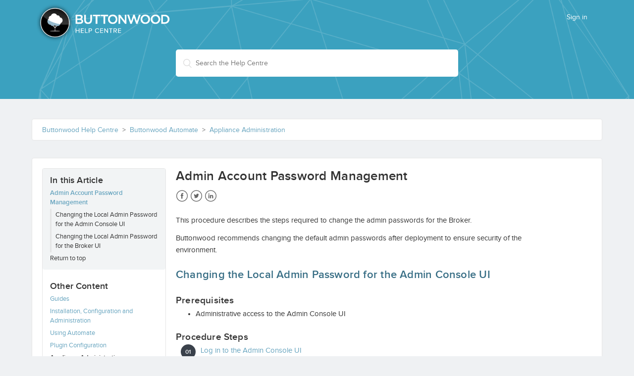

--- FILE ---
content_type: text/html; charset=utf-8
request_url: https://helpcentre.buttonwood.net/hc/en-us/articles/360000332016-Admin-Account-Password-Management
body_size: 5102
content:
<!DOCTYPE html>
<html dir="ltr" lang="en-US">
<head>
  <meta charset="utf-8" />
  <!-- v26864 -->


  <title>Admin Account Password Management &ndash; Buttonwood Help Centre</title>

  <meta name="csrf-param" content="authenticity_token">
<meta name="csrf-token" content="">

  <meta name="description" content="This procedure describes the steps required to change the admin passwords for the Broker. Buttonwood recommends changing the default..." /><meta property="og:image" content="https://helpcentre.buttonwood.net/hc/theming_assets/01HZGYT0KNDZWTNBYYSHFZ6TDE" />
<meta property="og:type" content="website" />
<meta property="og:site_name" content="Buttonwood Help Centre" />
<meta property="og:title" content="Admin Account Password Management" />
<meta property="og:description" content="This procedure describes the steps required to change the admin passwords for the Broker.
Buttonwood recommends changing the default admin passwords after deployment to ensure security of the envir..." />
<meta property="og:url" content="https://helpcentre.buttonwood.net/hc/en-us/articles/360000332016-Admin-Account-Password-Management" />
<link rel="canonical" href="https://helpcentre.buttonwood.net/hc/en-us/articles/360000332016-Admin-Account-Password-Management">
<link rel="alternate" hreflang="en-us" href="https://helpcentre.buttonwood.net/hc/en-us/articles/360000332016-Admin-Account-Password-Management">
<link rel="alternate" hreflang="x-default" href="https://helpcentre.buttonwood.net/hc/en-us/articles/360000332016-Admin-Account-Password-Management">

  <link rel="stylesheet" href="//static.zdassets.com/hc/assets/application-f34d73e002337ab267a13449ad9d7955.css" media="all" id="stylesheet" />
    <!-- Entypo pictograms by Daniel Bruce — www.entypo.com -->
    <link rel="stylesheet" href="//static.zdassets.com/hc/assets/theming_v1_support-e05586b61178dcde2a13a3d323525a18.css" media="all" />
  <link rel="stylesheet" type="text/css" href="/hc/theming_assets/745691/309318/style.css?digest=9908611604239">

  <link rel="icon" type="image/x-icon" href="/hc/theming_assets/01HZGYT0QQ8NXQSCAY15Z5ENK7">

    <script src="//static.zdassets.com/hc/assets/jquery-ed472032c65bb4295993684c673d706a.js"></script>
    

  <meta content="width=device-width, initial-scale=1.0, maximum-scale=1.0, user-scalable=0" name="viewport" />

  <script type="text/javascript" src="/hc/theming_assets/745691/309318/script.js?digest=9908611604239"></script>
</head>
<body class="community-enabled">
  
  
  

  
<a id="top"></a>
<header class="header">
  <div class="logo">
    <a title="Home" href="/hc/en-us">
      <img src="/hc/theming_assets/01HZGYT0KNDZWTNBYYSHFZ6TDE" alt="Logo">
    </a>
  </div>
  <div class="nav-wrapper">
    <span class="icon-menu"></span>
    <nav class="user-nav" id="user-nav">
      
      
    </nav>
      <a class="login" data-auth-action="signin" role="button" rel="nofollow" title="Opens a dialog" href="https://buttonwood.zendesk.com/access?brand_id=309318&amp;return_to=https%3A%2F%2Fhelpcentre.buttonwood.net%2Fhc%2Fen-us%2Farticles%2F360000332016-Admin-Account-Password-Management&amp;locale=en-us">Sign in</a>

  </div>
</header>



  <main role="main">
    <script>
$(document).ready(function() {
  
		$(document).on('click', 'a[href^="#"]', function(event) {

    // Make sure this.hash has a value before overriding default behavior
      if (this.hash !== "") {
        event.preventDefault();

        var hash = this.hash;
        $('html, body').animate({
          scrollTop: $(hash).offset().top
        }, 500, function(){
          // Add hash (#) to URL when done scrolling (default click behavior)
          window.location.hash = hash;
        });
      }
    });
  
  
  
  var category_id = $(".breadcrumbs li:nth-child(2) a").attr("href").match(/[0-9]+/);
  var section_id = $(".breadcrumbs li:nth-child(3) a").attr("href").match(/[0-9]+/);
	var article_id = $(location).attr('href').match(/[0-9]+/);
  var section_name = $(".breadcrumbs li:nth-child(3)").attr("title");
  
  if (typeof HelpCenter.user.locale == 'undefined') {
		HelpCenter.user.locale = window.location.pathname.replace('/', '').replace('?', '/').split('/')[1];
	};
  
	// Get the articles in this section and create the html
  $.getJSON("/api/v2/help_center/" + HelpCenter.user.locale + "/sections/" + section_id + "/articles.json", function(articleslist) {
		var articles_html = "";
  	var articles_cssclass = "";
  
		var section_expand = [
  		"Guides",
  		"REST API Reference",
  		"Using Exchange",
  		"Using Analytics"
  	];
  
		// Only expand the menu for sections in the above array
	  if ($.inArray(section_name, section_expand) !== -1) {
      $.each(articleslist.articles, function() {
  			articles_cssclass = "sidenav-item-sub";
        if (this.id == article_id) {
          articles_cssclass += " current-article";
        }

  			articles_html += '<li>\n';
        articles_html += '<a href="' + this.html_url + '" class="' + articles_cssclass +'">' + this.title + '</a>\n';
        articles_html += '</li>\n';
      });
  	};
  
  	// Get the sections in this category and create the html, insert html for sections to the section which matches
    $.getJSON("/api/v2/help_center/" + HelpCenter.user.locale + "/categories/" + category_id + "/sections.json", function(sectionslist) { 
      $("#all-articles").html('<ul>');
      var sections_html = "";
      var sections_cssclass = "";

      $.each(sectionslist.sections, function() {
  			sections_cssclass = "sidenav-item";
				if (this.id == section_id) {
  				sections_cssclass += " current-section"
			  }
  
        sections_html += '<li>\n';
        sections_html += '<a href="' + this.html_url + '" class="' + sections_cssclass +'">' + this.name + '</a>\n';
        sections_html += '</li>\n';

        if (this.id == section_id) {
          sections_html += articles_html;
        };
      });

      $("#all-articles ul").append(sections_html); // append li
      $("#all-articles ul").append('</ul>'); // close list
		});  
  });
	

 	
	var headingId = "";
  $("#article-body h1, #article-body h2, #article-body h3, #article-body h4").each(function(i) {
    headingId = $(this).text().toLowerCase().trim().replace(/[\.,\/#!?$%\^&\*;:{}=\-_`~()]/g,"").replace(/-/g," ").replace(/\ /g,"-");
    $(this).attr("id", headingId);
  	//$(this).before('<a id="' + headingId + '"></a>');
	});
 	
  
  
  $("#all-headings").html('<ul>');
  var headings_html = "";
  var headingId = "";
  var heading_cssclass = "";

  headings_html += '<li><a href="#article-container" class="sidenav-item article-title">Admin Account Password Management</a>\n';
  
  $("#article-body h1").each(function(i) {
    headingId = $(this).text().toLowerCase().trim().replace(/[\.,\/#!?$%\^&\*;:{}=\-_`~()]/g,"").replace(/-/g," ").replace(/\ /g,"-");
  	heading_cssclass = "sidenav-header-item";

    headings_html += '<li>\n';
    headings_html += '<a href="#' + headingId + '" class="' + heading_cssclass +'">' + $(this).text() + '</a>\n';
    headings_html += '</li>\n';

  	$(this).wrap('<a href="#' + headingId + '"></a>');
  });

  headings_html += '<li><a href="#article-container" class="sidenav-item back-to-top">Return to top</a>\n';
  
  $("#all-headings ul").append(headings_html); // append li
  $("#all-headings ul").append('</ul>'); // close list
  

  
 	var articleTop = $('#article-container').offset().top - 50;

 	var viewportHeight = $(window).height();
  var sidebarHeight = $('#article-sidebar').outerHeight(true);
  var containerHeight = $('#article-container').outerHeight(true);

  if (containerHeight > viewportHeight && viewportHeight > 700) {
    $(window).bind('scroll', function() {
      if ($(window).scrollTop() > articleTop) {
        $('#article-sidebar').addClass("article-sidebar-fixed");
        $('#article').addClass("article-fixed");
      } else {
        $('#article-sidebar').removeClass("article-sidebar-fixed");
        $('#article').removeClass("article-fixed");
      };
    });
  };
  
});
</script>

<section class="section hero">
  <div class="hero-inner">
    <form role="search" class="search" data-search="" action="/hc/en-us/search" accept-charset="UTF-8" method="get"><input type="hidden" name="utf8" value="&#x2713;" autocomplete="off" /><input type="hidden" name="category" id="category" value="115001084127" autocomplete="off" />
<input type="search" name="query" id="query" placeholder="Search the Help Centre" aria-label="Search the Help Centre" /></form>
  </div>
</section>



<div class="container">
  <nav class="sub-nav">
    <ol class="breadcrumbs">
  
    <li title="Buttonwood Help Centre">
      
        <a href="/hc/en-us">Buttonwood Help Centre</a>
      
    </li>
  
    <li title="Buttonwood Automate">
      
        <a href="/hc/en-us/categories/115001084127-Buttonwood-Automate">Buttonwood Automate</a>
      
    </li>
  
    <li title="Appliance Administration">
      
        <a href="/hc/en-us/sections/360000067116-Appliance-Administration">Appliance Administration</a>
      
    </li>
  
</ol>

    
  </nav>

  <div class="article-container" id="article-container">
    <section class="article-sidebar" id="article-sidebar">
      <section class="section-articles collapsible-sidebar in-this-article">
        
        <h3 class="collapsible-sidebar-title sidenav-title">In this Article</h3>
        <div id="all-headings" class="all-headings"></div>
      </section>
      <section class="section-articles collapsible-sidebar">
        
        <h3 class="collapsible-sidebar-title sidenav-title">Other Content</h3>
        
        <div id="all-articles" class="all-articles"></div>
      </section>
    </section>

    <article class="article" id="article">
      <header class="article-header">
        <h1 title="Admin Account Password Management" class="article-title">
          Admin Account Password Management
          
        </h1>

        <div class="article-share">
  <ul class="share">
    <li><a href="https://www.facebook.com/share.php?title=Admin+Account+Password+Management&u=https%3A%2F%2Fhelpcentre.buttonwood.net%2Fhc%2Fen-us%2Farticles%2F360000332016-Admin-Account-Password-Management" class="share-facebook">Facebook</a></li>
    <li><a href="https://twitter.com/share?lang=en&text=Admin+Account+Password+Management&url=https%3A%2F%2Fhelpcentre.buttonwood.net%2Fhc%2Fen-us%2Farticles%2F360000332016-Admin-Account-Password-Management" class="share-twitter">Twitter</a></li>
    <li><a href="https://www.linkedin.com/shareArticle?mini=true&source=Buttonwood+Help+Centre&title=Admin+Account+Password+Management&url=https%3A%2F%2Fhelpcentre.buttonwood.net%2Fhc%2Fen-us%2Farticles%2F360000332016-Admin-Account-Password-Management" class="share-linkedin">LinkedIn</a></li>
  </ul>

</div>

        
        
        
				
        
      </header>

      <section class="article-info">
        <div class="article-content">
          <div id="article-body" class="article-body"><p>This procedure describes the steps required to change the admin passwords for the Broker.</p>
<p>Buttonwood recommends changing the default admin passwords after deployment to ensure security of the environment.</p>
<h1>Changing the Local Admin Password for the Admin Console UI</h1>
<h2>Prerequisites</h2>
<ul>
<li>Administrative access to the Admin Console UI</li>
</ul>
<h2>Procedure Steps</h2>
<ol>
<li><a href="/hc/en-us/articles/360000358256#logging-in-to-the-admin-console-ui" target="_self">Log in to the Admin Console UI</a></li>
<li>From the user drop down menu, select <strong>Change Password</strong><br><img src="/hc/article_attachments/360000831155/mceclip0.png"></li>
<li>Enter the password information required<br>Click <strong>Change password</strong><br><img src="/hc/article_attachments/360000829596/mceclip1.png" width="400" height="228"></li>
<li>A status message indicates that the password has been changed<br><img src="/hc/article_attachments/360000831315/mceclip2.png" width="150" height="44"></li>
</ol>
<h1>Changing the Local Admin Password for the Broker UI</h1>
<h2>Prerequisites</h2>
<ul>
<li>Administrative access to the Broker UI</li>
</ul>
<h2>Procedure Steps</h2>
<ol>
<li><a href="/hc/en-us/articles/360000358256#logging-in-the-to-broker-ui" target="_self">Log in to the Broker UI</a></li>
<li>Navigate to <strong>Admin</strong> &gt; <strong>System</strong><br><img src="/hc/article_attachments/360001986416/mceclip0.png" width="200" height="242"></li>
<li>Select the <strong>Admin Password</strong> tab<br>Enter the password information required<br><img src="/hc/article_attachments/360000829756/mceclip4.png" width="600" height="236"></li>
<li>Click <strong>Change Admin Password</strong></li>
<li>A status message indicates that the password has been changed<br><img src="/hc/article_attachments/360000831655/mceclip5.png"></li>
</ol></div>

          <div class="article-attachments">
            <ul class="attachments">
              
            </ul>
          </div>
        </div>
      </section>

      <footer>
        <div class="article-return-to-top">
          
          <a href="#top">Return to top<span class="icon-arrow-up"></span></a>
        </div>
				
				
        
        
      </footer>

      
      
      
    </article>
  </div>
</div>

  </main>

  <footer class="footer" id="footer">
  <div class="footer-inner">
    
    

    <div class="footer-language-selector">
      
    </div>
  </div>
</footer>


  <!-- / -->

  
  <script src="//static.zdassets.com/hc/assets/en-us.bbb3d4d87d0b571a9a1b.js"></script>
  

  <script type="text/javascript">
  /*

    Greetings sourcecode lurker!

    This is for internal Zendesk and legacy usage,
    we don't support or guarantee any of these values
    so please don't build stuff on top of them.

  */

  HelpCenter = {};
  HelpCenter.account = {"subdomain":"buttonwood","environment":"production","name":"Buttonwood Help Centre"};
  HelpCenter.user = {"identifier":"da39a3ee5e6b4b0d3255bfef95601890afd80709","email":null,"name":"","role":"anonymous","avatar_url":"https://assets.zendesk.com/hc/assets/default_avatar.png","is_admin":false,"organizations":[],"groups":[]};
  HelpCenter.internal = {"asset_url":"//static.zdassets.com/hc/assets/","web_widget_asset_composer_url":"https://static.zdassets.com/ekr/snippet.js","current_session":{"locale":"en-us","csrf_token":null,"shared_csrf_token":null},"usage_tracking":{"event":"article_viewed","data":"[base64]","url":"https://helpcentre.buttonwood.net/hc/activity"},"current_record_id":"360000332016","current_record_url":"/hc/en-us/articles/360000332016-Admin-Account-Password-Management","current_record_title":"Admin Account Password Management","current_text_direction":"ltr","current_brand_id":309318,"current_brand_name":"Buttonwood Help Centre","current_brand_url":"https://buttonwood.zendesk.com","current_brand_active":true,"current_path":"/hc/en-us/articles/360000332016-Admin-Account-Password-Management","show_autocomplete_breadcrumbs":true,"user_info_changing_enabled":false,"has_user_profiles_enabled":false,"has_end_user_attachments":true,"user_aliases_enabled":false,"has_anonymous_kb_voting":false,"has_multi_language_help_center":true,"show_at_mentions":false,"embeddables_config":{"embeddables_web_widget":false,"embeddables_help_center_auth_enabled":false,"embeddables_connect_ipms":false},"answer_bot_subdomain":"static","gather_plan_state":"subscribed","has_article_verification":false,"has_gather":true,"has_ckeditor":false,"has_community_enabled":true,"has_community_badges":false,"has_community_post_content_tagging":false,"has_gather_content_tags":false,"has_guide_content_tags":true,"has_user_segments":true,"has_answer_bot_web_form_enabled":false,"has_garden_modals":false,"theming_cookie_key":"hc-da39a3ee5e6b4b0d3255bfef95601890afd80709-2-preview","is_preview":false,"has_search_settings_in_plan":true,"theming_api_version":1,"theming_settings":{"brand_color":"rgba(58, 65, 75, 1)","brand_text_color":"rgba(255, 255, 255, 1)","text_color":"#333333","link_color":"rgba(101, 163, 190, 1)","background_color":"rgba(239, 241, 243, 1)","heading_font":"'Helvetica Neue', Arial, Helvetica, sans-serif","text_font":"'Helvetica Neue', Arial, Helvetica, sans-serif","logo":"/hc/theming_assets/01HZGYT0KNDZWTNBYYSHFZ6TDE","favicon":"/hc/theming_assets/01HZGYT0QQ8NXQSCAY15Z5ENK7","homepage_background_image":"/hc/theming_assets/01HZGYT0XND3D8MFBAQFFFG5VH","community_background_image":"/hc/theming_assets/01HZGYT139EXQ9RWQQV9R2WFE9","community_image":"/hc/theming_assets/01HZGYT16M804AMYDJATMGC0ND"},"has_pci_credit_card_custom_field":false,"help_center_restricted":false,"is_assuming_someone_else":false,"flash_messages":[],"user_photo_editing_enabled":true,"user_preferred_locale":"en-us","base_locale":"en-us","login_url":"https://buttonwood.zendesk.com/access?brand_id=309318\u0026return_to=https%3A%2F%2Fhelpcentre.buttonwood.net%2Fhc%2Fen-us%2Farticles%2F360000332016-Admin-Account-Password-Management","has_alternate_templates":false,"has_custom_statuses_enabled":true,"has_hc_generative_answers_setting_enabled":true,"has_generative_search_with_zgpt_enabled":false,"has_suggested_initial_questions_enabled":false,"has_guide_service_catalog":false,"has_service_catalog_search_poc":false,"has_service_catalog_itam":false,"has_csat_reverse_2_scale_in_mobile":false,"has_knowledge_navigation":false,"has_unified_navigation":false,"has_unified_navigation_eap_access":false,"has_csat_bet365_branding":false,"version":"v26864","dev_mode":false};
</script>

  
  <script src="//static.zdassets.com/hc/assets/moment-3b62525bdab669b7b17d1a9d8b5d46b4.js"></script>
  <script src="//static.zdassets.com/hc/assets/hc_enduser-d7240b6eea31e24cbd47b3b04ab3c4c3.js"></script>
  
  
</body>
</html>